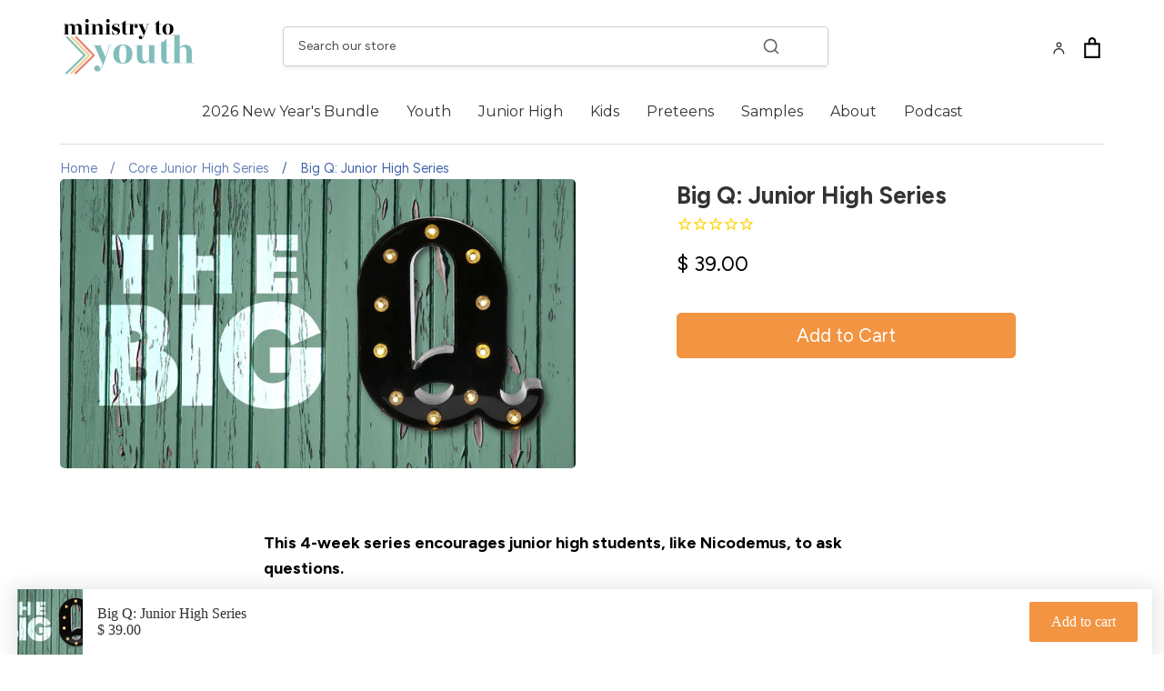

--- FILE ---
content_type: text/javascript; charset=utf-8
request_url: https://ministry-to-youth.com/products/the-big-q-4-week-jr-high-series-1.js
body_size: 1334
content:
{"id":1910820536417,"title":"Big Q: Junior High Series","handle":"the-big-q-4-week-jr-high-series-1","description":"\u003cp\u003e \u003c\/p\u003e\n\u003cp\u003e\u003cstrong\u003eThis 4-week series encourages junior high students, like Nicodemus, to ask questions.\u003c\/strong\u003e\u003c\/p\u003e\n\u003cp\u003eAfter this series, students will feel comfortable asking questions so they can make decisions about their relationship with Jesus. \u003c\/p\u003e\n\u003cp\u003eThis product, like all our resources, is a download item.\u003c\/p\u003e\n\u003cp\u003e\u003cstrong\u003eWhat’s Included?\u003c\/strong\u003e\u003c\/p\u003e\n\u003cul\u003e\n\u003cli\u003eSeries artwork for promotional purposes (cover slide and blank text slide)\u003c\/li\u003e\n\u003cli\u003eLessons come in both Word \u0026amp; PDF format. Edit as needed and easily share with volunteers.\u003c\/li\u003e\n\u003cli\u003eFun opening games\u003c\/li\u003e\n\u003cli\u003eCreative, relevant teachings\u003c\/li\u003e\n\u003cli\u003eInteractive small group activities\u003c\/li\u003e\n\u003cli\u003eEngaging small group discussion questions\u003c\/li\u003e\n\u003c\/ul\u003e\n\u003cp class=\"p3\"\u003e\u003cstrong\u003eThe Big Q Overview\u003c\/strong\u003e\u003c\/p\u003e\n\u003cp\u003e\u003cstrong\u003eWEEK 1: Don't be afraid to ask\u003c\/strong\u003e\u003cbr\u003e\u003cstrong\u003eBible:\u003cspan\u003e \u003c\/span\u003e\u003c\/strong\u003eJohn: 2:23–3:21 (NLT)\u003cbr\u003e\u003cstrong\u003eBottom Line: \u003c\/strong\u003eNever be afraid to ask questions.\u003cbr\u003e\u003cstrong\u003e\u003c\/strong\u003e\u003c\/p\u003e\n\u003cp\u003e\u003cstrong\u003eWEEK 2: Be curious and be born again\u003c\/strong\u003e\u003cbr\u003e\u003cstrong\u003eBible: \u003c\/strong\u003eJohn 3:3–8, Hebrews 11:1–3; 2 Corinthians 5:17–19 (NLT)\u003cbr\u003e\u003cstrong\u003eBottom Line: \u003c\/strong\u003eWhen you ask God questions, listen for the answers.\u003cbr\u003e\u003cstrong\u003e\u003c\/strong\u003e\u003c\/p\u003e\n\u003cp\u003e\u003cstrong\u003eWEEK 3: Raise Jesus Up\u003c\/strong\u003e\u003cbr\u003e\u003cstrong\u003eBible\u003c\/strong\u003e: John 3:9–15; John 14:6–7 (NLT)\u003cbr\u003e\u003cstrong\u003eBottom Line:\u003cspan\u003e \u003c\/span\u003e\u003c\/strong\u003eWhen we lift Jesus up, the world will watch in wonder.\u003c\/p\u003e\n\u003cp\u003e\u003cstrong\u003eWEEK 4: The Answer\u003c\/strong\u003e\u003cbr\u003e\u003cstrong\u003eBible:\u003cspan\u003e \u003c\/span\u003e\u003c\/strong\u003eJohn 3:16–21; Hebrews 11:1 (NLT)\u003cbr\u003e\u003cstrong\u003eBottom Line:\u003cspan\u003e \u003c\/span\u003e\u003c\/strong\u003eTurn to God when you are searching for answers.\u003c\/p\u003e\n\u003cp\u003e \u003c\/p\u003e\n\u003ch2\u003e\u003cbr\u003e\u003c\/h2\u003e","published_at":"2018-03-05T18:23:24-08:00","created_at":"2018-12-08T17:06:18-08:00","vendor":"Ministry to Youth","type":"","tags":[],"price":3900,"price_min":3900,"price_max":3900,"available":true,"price_varies":false,"compare_at_price":null,"compare_at_price_min":0,"compare_at_price_max":0,"compare_at_price_varies":false,"variants":[{"id":18208517062753,"title":"Default Title","option1":"Default Title","option2":null,"option3":null,"sku":"BGQ-9274","requires_shipping":false,"taxable":false,"featured_image":null,"available":true,"name":"Big Q: Junior High Series","public_title":null,"options":["Default Title"],"price":3900,"weight":0,"compare_at_price":null,"inventory_quantity":-241,"inventory_management":null,"inventory_policy":"deny","barcode":"","requires_selling_plan":false,"selling_plan_allocations":[]}],"images":["\/\/cdn.shopify.com\/s\/files\/1\/0818\/4611\/products\/The_Big_Q_-_Title_Slide.jpg?v=1544317706"],"featured_image":"\/\/cdn.shopify.com\/s\/files\/1\/0818\/4611\/products\/The_Big_Q_-_Title_Slide.jpg?v=1544317706","options":[{"name":"Title","position":1,"values":["Default Title"]}],"url":"\/products\/the-big-q-4-week-jr-high-series-1","media":[{"alt":null,"id":1670500384865,"position":1,"preview_image":{"aspect_ratio":1.778,"height":1080,"width":1920,"src":"https:\/\/cdn.shopify.com\/s\/files\/1\/0818\/4611\/products\/The_Big_Q_-_Title_Slide.jpg?v=1544317706"},"aspect_ratio":1.778,"height":1080,"media_type":"image","src":"https:\/\/cdn.shopify.com\/s\/files\/1\/0818\/4611\/products\/The_Big_Q_-_Title_Slide.jpg?v=1544317706","width":1920}],"requires_selling_plan":false,"selling_plan_groups":[]}